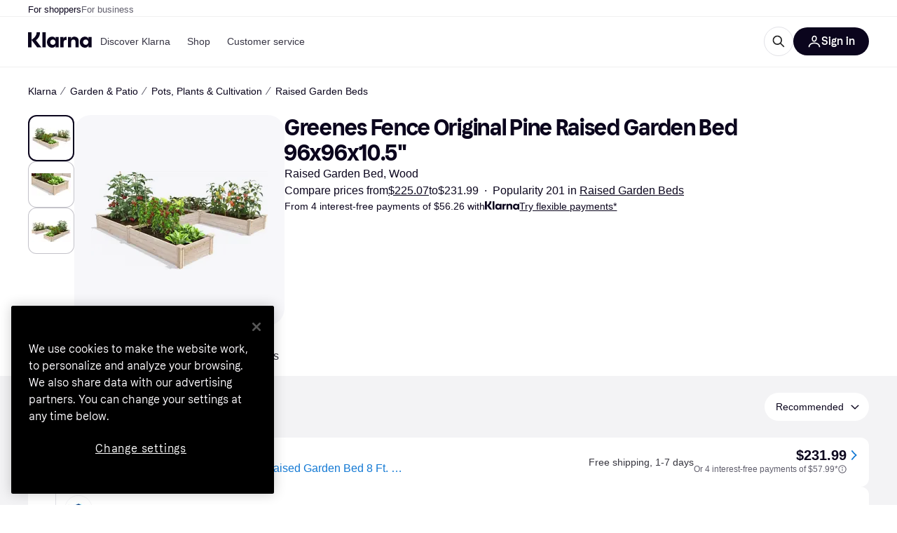

--- FILE ---
content_type: application/javascript
request_url: https://owp.klarna.com/static/86368-0409c30b.js
body_size: 12129
content:
"use strict";(self.__LOADABLE_LOADED_CHUNKS__=self.__LOADABLE_LOADED_CHUNKS__||[]).push([["86368"],{92342(e,r,t){t.d(r,{A:()=>a});var n=t(74848),l=t(38488),i=t(31533);let o=({style:e})=>{let{isMobile:r}=(0,l.UgS)();return(0,n.jsxs)("svg",{fill:"none",height:r?"20":"24",role:"img",style:e,viewBox:"0 0 1448 609",xmlns:"http://www.w3.org/2000/svg",children:[(0,n.jsx)("title",{children:"Klarna"}),(0,n.jsx)("path",{d:"M0 304.493C0 180.585 0 118.631 30.3995 74.5079C42.2947 57.2427 57.2427 42.2947 74.5079 30.3995C118.631 0 180.585 0 304.493 0H1142.75C1266.65 0 1328.61 0 1372.73 30.3995C1390 42.2947 1404.95 57.2427 1416.84 74.5079C1447.24 118.631 1447.24 180.585 1447.24 304.493C1447.24 428.402 1447.24 490.356 1416.84 534.479C1404.95 551.744 1390 566.692 1372.73 578.587C1328.61 608.987 1266.65 608.987 1142.75 608.987H304.494C180.585 608.987 118.631 608.987 74.5079 578.587C57.2427 566.692 42.2947 551.744 30.3995 534.479C0 490.356 0 428.402 0 304.493Z",fill:"#FFA8CD"}),(0,n.jsx)("path",{d:"M1166.17 389.005C1140.92 389.005 1121.24 368.125 1121.24 342.771C1121.24 317.416 1140.92 296.536 1166.17 296.536C1191.42 296.536 1211.1 317.416 1211.1 342.771C1211.1 368.125 1191.42 389.005 1166.17 389.005ZM1153.54 437.85C1175.08 437.85 1202.56 429.647 1217.79 397.581L1219.27 398.327C1212.59 415.851 1212.59 426.292 1212.59 428.902V433.003H1266.8V252.538H1212.59V256.64C1212.59 259.25 1212.59 269.69 1219.27 287.214L1217.79 287.96C1202.56 255.894 1175.08 247.691 1153.54 247.691C1101.93 247.691 1065.54 288.706 1065.54 342.771C1065.54 396.835 1101.93 437.85 1153.54 437.85ZM971.216 247.691C946.707 247.691 927.397 256.267 911.801 287.96L910.316 287.214C917 269.69 917 259.25 917 256.64V252.538H862.784V433.003H918.485V337.923C918.485 312.942 932.968 297.281 956.362 297.281C979.757 297.281 991.268 310.704 991.268 337.55V433.003H1046.97V318.162C1046.97 277.147 1015.03 247.691 971.216 247.691ZM782.203 287.96L780.717 287.214C787.401 269.69 787.401 259.25 787.401 256.64V252.538H733.186V433.003H788.887L789.258 346.126C789.258 320.772 802.626 305.484 824.536 305.484C830.477 305.484 835.305 306.23 840.875 307.722V252.538C816.366 247.318 794.457 256.64 782.203 287.96ZM605.073 389.005C579.821 389.005 560.14 368.125 560.14 342.771C560.14 317.416 579.821 296.536 605.073 296.536C630.324 296.536 650.005 317.416 650.005 342.771C650.005 368.125 630.324 389.005 605.073 389.005ZM592.447 437.85C613.985 437.85 641.464 429.647 656.689 397.581L658.174 398.327C651.49 415.851 651.49 426.292 651.49 428.902V433.003H705.706V252.538H651.49V256.64C651.49 259.25 651.49 269.69 658.174 287.214L656.689 287.96C641.464 255.894 613.985 247.691 592.447 247.691C540.83 247.691 504.439 288.706 504.439 342.771C504.439 396.835 540.83 437.85 592.447 437.85ZM426.828 433.003H482.53V172H426.828V433.003ZM385.981 172H329.165C329.165 218.608 300.572 260.368 257.125 290.197L240.043 302.129V172H181V433.003H240.043V303.62L337.706 433.003H409.747L315.797 309.213C358.501 278.266 386.352 230.166 385.981 172Z",fill:"#0B051D"})]})},a=()=>{let e=(0,i.WD)(),{isMobile:r,isTablet:t}=(0,l.UgS)(),a=r?"xs":t?"s":"m";return(0,n.jsxs)(l.EYj,{size:a,weight:"bold",children:[e("PR.Global.KlarnaPaymentMessage.TRY_FLEXIBLE_PAYMENTS_WITH"),(0,n.jsx)(l.azJ,{as:"span",paddingX:"s",children:(0,n.jsx)(o,{style:{verticalAlign:"bottom"}})}),(0,n.jsx)(l.EYj,{inline:!0,weight:"normal",children:(0,n.jsx)(l.N_E,{decoration:"underline",rel:"noreferrer",size:a,target:"_blank",to:e("PR.Global.KlarnaPaymentMessage.INFO_LINK",void 0,!0),children:e("PR.Global.KlarnaPaymentMessage.INFO_LINK_TEXT")})})]})}},64271(e,r,t){t.d(r,{A:()=>s}),t(62953);var n=t(74848),l=t(38488),i=t(6746),o=t(96540),a=t(31533);let s=({cheapestInstallment:e,origin:r})=>{let t=(0,a.WD)(),s=(0,l.Rtm)(),{isMobile:c}=(0,l.UgS)(),[d,u]=(0,o.useState)(!1),f=(0,o.useCallback)(e=>{e.preventDefault(),u(!0)},[]),p=(0,o.useCallback)(()=>{u(!1)},[]);return e&&(null==e?void 0:e.modalUrl)?(0,n.jsxs)(n.Fragment,{children:[(0,n.jsxs)(l.BJc,{alignY:"baseline",direction:c||"productSheet"===r?"vertical":"horizontal",gap:c?"xs":"s",marginBottom:c?"sm":"none",wrap:!1,children:[(0,n.jsxs)(l.BJc,{alignY:"baseline",direction:"horizontal",gap:"xs",wrap:!1,children:[(0,n.jsx)(l.EYj,{inline:!0,size:c?"xs":"s",children:(0,n.jsx)(a.Ay,{placeholders:{price:s(e)},children:"PR.Global.KlarnaPaymentMessage.FROM_X_WITH"})}),(0,n.jsx)(l.DMy,{color:"textPrimary",height:c?10:12})]}),(0,n.jsx)(l.N_E,{decoration:"underline",rel:"noreferrer",size:c?"xs":"s",to:null==e?void 0:e.modalUrl,onClick:f,children:`${t("PR.Global.KlarnaPaymentMessage.LINK_TO_OSM_MODAL_TEXT")}*`})]}),(0,n.jsx)(i.A,{open:d,url:null==e?void 0:e.modalUrl,onClose:p})]}):null}},69734(e,r,t){t.d(r,{RU:()=>a,_O:()=>l,jZ:()=>o}),t(18111),t(13579);var n=t(74848);let l="fs-mask",i=["340","1180","742"],o=(e,r="text")=>{if(e&&e&&i.some(r=>e===r||e===`cl${r}`)){if("image"===r)return"fs-exclude";if("text"===r)return l}},a=({category:e,contentType:r="text",children:t})=>{let l=o(e,r);return l?(0,n.jsx)("div",{className:l,children:t}):(0,n.jsx)(n.Fragment,{children:t})}},79496(e,r,t){t.d(r,{A:()=>c});var n=t(74848),l=t(92439),i=t(38488),o=t(86424),a=t(31533);let s=()=>{let e=(0,a.WD)()("PR.CategoryListPage.SEARCH_INFO_BOX_CONTENT");return(0,n.jsx)(l.default,{className:"bqlxDg5QA2",source:e})},c=e=>{var r,t,{iconSize:l="s",sx:c}=e,d=function(e,r){if(null==e)return{};var t,n,l=function(e,r){if(null==e)return{};var t,n,l={},i=Object.keys(e);for(n=0;n<i.length;n++)t=i[n],r.indexOf(t)>=0||(l[t]=e[t]);return l}(e,r);if(Object.getOwnPropertySymbols){var i=Object.getOwnPropertySymbols(e);for(n=0;n<i.length;n++)t=i[n],!(r.indexOf(t)>=0)&&Object.prototype.propertyIsEnumerable.call(e,t)&&(l[t]=e[t])}return l}(e,["iconSize","sx"]);let u=(0,a.WD)();return(0,o.jj)("show_search_legal_info")?(0,n.jsx)(i.azJ,(r=function(e){for(var r=1;r<arguments.length;r++){var t=null!=arguments[r]?arguments[r]:{},n=Object.keys(t);"function"==typeof Object.getOwnPropertySymbols&&(n=n.concat(Object.getOwnPropertySymbols(t).filter(function(e){return Object.getOwnPropertyDescriptor(t,e).enumerable}))),n.forEach(function(r){var n;n=t[r],r in e?Object.defineProperty(e,r,{value:n,enumerable:!0,configurable:!0,writable:!0}):e[r]=n})}return e}({inline:!0,as:"span"},d),t=t={children:(0,n.jsxs)(i.mh,{children:[(0,n.jsx)(i.jiu,{children:(0,n.jsx)(i.K0,{inline:!0,transparent:!0,"aria-label":u("PR.CategoryListPage.SEARCH_INFO_BOX_LABEL"),color:"text-primary",height:22,icon:i.mo0,padding:"none",size:l,sx:[{marginLeft:1,verticalAlign:"-6px"},c],width:22})}),(0,n.jsx)(i.L67,{text:(0,n.jsx)(s,{})})]})},Object.getOwnPropertyDescriptors?Object.defineProperties(r,Object.getOwnPropertyDescriptors(t)):(function(e,r){var t=Object.keys(e);if(Object.getOwnPropertySymbols){var n=Object.getOwnPropertySymbols(e);t.push.apply(t,n)}return t})(Object(t)).forEach(function(e){Object.defineProperty(r,e,Object.getOwnPropertyDescriptor(t,e))}),r)):null}},85611(e,r,t){t.d(r,{A:()=>n});let n=(0,t(99930).Rq)({resolved:{},chunkName:()=>"Lightbox",isReady(e){let r=this.resolve(e);return!0===this.resolved[r]&&!!t.m[r]},importAsync:()=>Promise.all([t.e("66044"),t.e("15225")]).then(t.bind(t,93687)),requireAsync(e){let r=this.resolve(e);return this.resolved[r]=!1,this.importAsync(e).then(e=>(this.resolved[r]=!0,e))},requireSync(e){return t(this.resolve(e))},resolve:()=>93687})},6746(e,r,t){t.d(r,{A:()=>a});var n=t(74848),l=t(38488),i=t(96540),o=t(31533);let a=({open:e,onClose:r,url:t})=>{let a=(0,o.WD)();(0,l.yJA)(e);let s=(0,i.useCallback)(e=>{e.stopPropagation(),r()},[r]);if((0,i.useEffect)(()=>{let t=e=>{"Escape"===e.key&&r()};return e?document.addEventListener("keydown",t):document.removeEventListener("keydown",t),()=>{document.removeEventListener("keydown",t)}},[r,e]),e)return(0,n.jsx)(l.ZLI,{children:(0,n.jsx)(l.azJ,{"aria-modal":"true",className:"XS3Id_zpo4",role:"dialog",onClick:s,children:(0,n.jsxs)(l.azJ,{className:"me4kVrKBJc",children:[(0,n.jsx)(l.K0,{"aria-label":a("PR.Global.Close"),className:"wL9jkTX9v4",height:"32px",icon:l.w0d,width:"32px",onClick:s}),(0,n.jsx)("iframe",{className:"ClI0btMkew",src:t,title:"Installment Details"})]})})})}},28630(e,r,t){t.d(r,{n:()=>l,y:()=>i});var n=t(94708);let l=()=>{let e=n.Ay.get(n.PA);if(e&&Array.isArray(e.attributes))return e;n.Ay.remove(n.PA)},i=e=>{n.Ay.set(n.PA,e)}},9921(e,r,t){t.d(r,{Dv:()=>l,Tg:()=>i}),t(27495),t(25440),t(18111),t(22489),t(20116),t(62953);var n=t(28630);let l=e=>e.replace("af_",""),i=(e,r,t,i)=>{let o=(0,n.n)(),a=(null==o?void 0:o.attributes)||[],s=l(e),c=null==a?void 0:a.filter(r=>r.attributeId!==l(e)||r.categoryId!==i);t&&void 0!==r&&(c=[...null!=c?c:[],{attributeId:s,optionIds:[null!=r?r:""],categoryId:i}]),(0,n.y)({attributes:null!=c?c:[]})}},715(e,r,t){t.d(r,{A:()=>s,e:()=>a});var n=t(74848),l=t(38488),i=t(86539),o=t(31533);let a=({offer:e,merchant:r})=>{var t;let a=(0,o.WD)();return(0,n.jsx)(i.Z,{merchant:r,offer:e,offerAggregatedPosition:void 0,offerType:"shopByBrand",style:{width:"100%"},children:(0,n.jsxs)(l.$nd,{alignX:"space-between",as:"div",height:40,hoverBackgroundColor:"none",kind:"ghost",padding:"none",width:"100%",children:[(0,n.jsxs)(l.BJc,{alignY:"center",direction:"horizontal",gap:"s",children:[(0,n.jsx)(l.FuX,{height:24,imageSrc:null==(t=r.logo)?void 0:t.url,kind:"round",name:r.name,width:24}),(0,n.jsxs)(l.BJc,{alignX:"left",alignY:"center",direction:"horizontal",gap:"none",children:[(0,n.jsx)(l.EYj,{tight:!0,size:"s",weight:"normal",children:a("PR.ProductPage.ShopByBrand.SHOP_AT")}),(0,n.jsx)(l.EYj,{color:"text-primary",size:"s",children:r.name})]})]}),(0,n.jsx)(l.vKP,{size:"m"})]})})},s=({offer:e,merchant:r})=>{var t;let a=(0,o.WD)();return(0,n.jsx)(l.azJ,{direction:"horizontal",children:(0,n.jsx)(i.Z,{merchant:r,offer:e,offerAggregatedPosition:void 0,offerType:"shopByBrand",children:(0,n.jsxs)(l.$nd,{as:"div",backgroundColor:"background-primary",borderColor:"border40",borderRadius:"full",height:48,hoverBackgroundColor:"none",hoverBorderColor:"border100",kind:"secondary",paddingLeft:"xs",paddingRight:12,paddingY:"xs",children:[(0,n.jsx)(l.FuX,{height:40,imageSrc:null==(t=r.logo)?void 0:t.url,kind:"round",name:r.name,width:40}),(0,n.jsxs)(l.BJc,{alignX:"left",direction:"vertical",gap:6,paddingX:12,children:[(0,n.jsx)(l.EYj,{tight:!0,size:"s",sx:{paddingTop:"1px"},weight:"normal",children:a("PR.ProductPage.ShopByBrand.SHOP_AT")}),(0,n.jsx)(l.EYj,{tight:!0,color:"text-primary",size:"m",children:r.name})]}),(0,n.jsx)(l.vKP,{size:"m"})]})})})}},87892(e,r,t){t.d(r,{A:()=>n}),t(18111),t(20116);let n=e=>{let r=null==e?void 0:e.staticOffers.find(e=>e.labels.propertyLabels.find(e=>"BRAND_OFFER"===e)),t=r&&(null==e?void 0:e.merchants[r.merchantId]);return{brandOffer:r,brandOfferMerchant:t}}},55700(e,r,t){t.d(r,{HA:()=>d,QH:()=>c,Vh:()=>s});var n=t(74353),l=t.n(n),i=t(86424),o=t(24287),a=t(55265);let s=["IN_STOCK"],c=e=>{let r=(0,i.c5)("pl").show_xmas_delivery,t=s.includes(e.stockStatus);return r&&t},d=(e,r)=>{let t,n;if(!e)return!1;let s=(0,a.Md)((0,o.gI)()),c=l()().tz(s),d=l()(e).tz(s);if(!r)return c.isBefore(d)||c.isSame(d);let u=(t=(0,i.c5)("pl").xmas_delivery_date,n=l()().tz(s).year(),l().tz(`${n}-${t}`,s)).subtract(r.maxDays,"day").endOf("day"),f=d.isBefore(u)?d:u;return c.isBefore(f)||c.isSame(f)}},44985(e,r,t){t.d(r,{i:()=>i,k:()=>a}),t(18111),t(22489);var n=t(86424),l=t(55700);let i=(e,r)=>(0,n.c5)("pl").show_xmas_delivery&&r.offerFilters.showOnlyDeliveryBeforeChristmas?e.filter(e=>o(e)):e,o=e=>{if("offer-group"!==e.type)return!1;let{displayOffer:r,merchant:t}=e.offerGroup;return!!(0,l.QH)(r)&&(0,l.HA)(t.lastOrderBeforeHolidayDelivery,r.deliveryTime)};t(62953);let a=(e,r)=>{let t=(0,n.c5)("pl");if(!t.show_recycling_message)return e;let l=t.recycle_identifiers;return l.includes(r.categoryId)||r.subcategoryId&&l.includes(r.subcategoryId)?[{type:"recycle-message"},...e]:e}},86539(e,r,t){t.d(r,{Z:()=>u}),t(18111),t(20116);var n=t(74848),l=t(77098),i=t(18238),o=t(38488),a=t(98865),s=t(96540),c=t(31533),d=t(56080);let u=e=>{var r,t,u,{merchant:f,offer:p,offerAggregatedPosition:h,offerType:g="offer",onClickOut:O,children:y}=e,v=function(e,r){if(null==e)return{};var t,n,l=function(e,r){if(null==e)return{};var t,n,l={},i=Object.keys(e);for(n=0;n<i.length;n++)t=i[n],r.indexOf(t)>=0||(l[t]=e[t]);return l}(e,r);if(Object.getOwnPropertySymbols){var i=Object.getOwnPropertySymbols(e);for(n=0;n<i.length;n++)t=i[n],!(r.indexOf(t)>=0)&&Object.prototype.propertyIsEnumerable.call(e,t)&&(l[t]=e[t])}return l}(e,["merchant","offer","offerAggregatedPosition","offerType","onClickOut","children"]);let{productId:b,productClassification:m}=(0,i.G)(),j={id:f.id,name:f.name,verified:f.labels.includes("VERIFIED")},P=((e,r)=>{let{filters:t}=(0,a.O)(),n=t.priceWithShipping,{shouldShowCampaignPriceInfo:l,campaignPrice:i}=(0,d.D)(e.campaignPrice,e.shippingCost),u=(0,o.Ymp)(),f=(0,c.WD)();return(0,s.useMemo)(()=>{let t=e.price,a=t.currency,s=parseFloat(t.amount);n&&(s=e.shippingCost?parseFloat(e.price.amount)+parseFloat(e.shippingCost.amount):s);let c=(0,o.$gu)({price:s,currency:a,locale:u});return l&&s&&i?f("PR.A11Y.ProductDetailsPage.Offers.OFFER_LINK_WITH_CAMPAIGN_PRICE",{price:(0,o.$gu)({price:"number"==typeof i?i:parseFloat(i),currency:a,locale:u}),originalPrice:c,merchantName:r.name}):f("PR.A11Y.ProductDetailsPage.Offers.OFFER_LINK_WITH_PRICE",{price:c,merchantName:r.name})},[i,n,u,l,f,e.price,e.shippingCost,r.name])})(p,f);return(0,n.jsx)(l.A,(r=function(e){for(var r=1;r<arguments.length;r++){var t=null!=arguments[r]?arguments[r]:{},n=Object.keys(t);"function"==typeof Object.getOwnPropertySymbols&&(n=n.concat(Object.getOwnPropertySymbols(t).filter(function(e){return Object.getOwnPropertyDescriptor(t,e).enumerable}))),n.forEach(function(r){var n;n=t[r],r in e?Object.defineProperty(e,r,{value:n,enumerable:!0,configurable:!0,writable:!0}):e[r]=n})}return e}({"aria-label":P,callback:O,clickoutIndex:h?h-1:void 0,forceReferrer:"REFERRER"===f.urlHandling,isInternational:!!f.internationalCountryCode,merchant:j,offerItemCondition:null==(u=p.labels.attributeLabels.find(e=>"itemCondition"===e.name))?void 0:u.value,productClassification:m,productId:b,productPrice:p.price.amount,url:p.url},"Sponsored"===g?{clickArea:"sponsored",clickoutType:g}:"shopByBrand"===g?{clickArea:"shop-by-brand",clickoutType:"ShopByBrand"}:{},v),t=t={children:y},Object.getOwnPropertyDescriptors?Object.defineProperties(r,Object.getOwnPropertyDescriptors(t)):(function(e,r){var t=Object.keys(e);if(Object.getOwnPropertySymbols){var n=Object.getOwnPropertySymbols(e);t.push.apply(t,n)}return t})(Object(t)).forEach(function(e){Object.defineProperty(r,e,Object.getOwnPropertyDescriptor(t,e))}),r))}},84405(e,r,t){t.d(r,{oG:()=>v,OC:()=>D,O4:()=>m,lM:()=>A,WD:()=>P,OB:()=>i,l_:()=>c,hT:()=>h,FW:()=>p,VE:()=>g,jK:()=>_,Cj:()=>R,bv:()=>L,Gy:()=>x,vs:()=>C}),t(18111),t(18237),t(62953),t(22489),t(7588),t(44114);let n=e=>{let r,t=[];return e.forEach(e=>{if("offer-group"===e.type){if((null==r?void 0:r.offerGroup.merchant.id)===e.offerGroup.merchant.id&&r.offerGroup.availability===e.offerGroup.availability)return void r.offerGroup.offers.push(...e.offerGroup.offers);r=e}t.push(e)}),t};var l=t(42165);let i=(e,r)=>{if(r.offerFilters.showUnavailableMerchants||(0,l.r)(r.offerFilters.merchants))return e;let t=e.reduce((e,r,t)=>"offer-group"===r.type&&"AVAILABLE"!==r.offerGroup.availability?[...e,t]:e,[]);if(!t.length)return e;let i=t[0],o=e.filter((e,r)=>"offer-group"!==e.type||0===r&&0===i||"AVAILABLE"===e.offerGroup.availability),a=0===i?t.length>1?o.length:void 0:o.length;return a&&a>0&&(o.splice(a,0,{type:"collapsed-unavailable-offer-groups",count:0===i?t.length-1:t.length}),o=n(o)),o};var o=t(86424);function a(e){for(var r=1;r<arguments.length;r++){var t=null!=arguments[r]?arguments[r]:{},n=Object.keys(t);"function"==typeof Object.getOwnPropertySymbols&&(n=n.concat(Object.getOwnPropertySymbols(t).filter(function(e){return Object.getOwnPropertyDescriptor(t,e).enumerable}))),n.forEach(function(r){var n;n=t[r],r in e?Object.defineProperty(e,r,{value:n,enumerable:!0,configurable:!0,writable:!0}):e[r]=n})}return e}function s(e,r){return r=null!=r?r:{},Object.getOwnPropertyDescriptors?Object.defineProperties(e,Object.getOwnPropertyDescriptors(r)):(function(e,r){var t=Object.keys(e);if(Object.getOwnPropertySymbols){var n=Object.getOwnPropertySymbols(e);t.push.apply(t,n)}return t})(Object(r)).forEach(function(t){Object.defineProperty(e,t,Object.getOwnPropertyDescriptor(r,t))}),e}let c=e=>{var r;let t=(0,o.c5)("pl").fillup_minimum_available_offers,n=e.filter(f).length;if(n>=t)return e;let l=function(e,r){let t=e.filter(u),n=[];for(let e of d){let l=t.filter(e);if(n.push(...l),n.length>=r)break}return n.slice(0,r)}(e,t-n);return r=e,l.forEach(e=>{r.splice(r.indexOf(e),1,s(a({},e),{offerGroup:s(a({},e.offerGroup),{availability:"AVAILABLE",displayOffer:s(a({},e.offerGroup.displayOffer),{availability:"AVAILABLE"})})}))}),r},d=[function(e){return"UNAVAILABLE"===e.offerGroup.availability&&"OUT_OF_STOCK"!==e.offerGroup.displayOffer.stockStatus},function(e){return"UNAVAILABLE_UNMET_REQUIREMENTS"===e.offerGroup.availability&&"OUT_OF_STOCK"!==e.offerGroup.displayOffer.stockStatus},function(e){return"UNAVAILABLE_UNMET_REQUIREMENTS"===e.offerGroup.availability&&"OUT_OF_STOCK"===e.offerGroup.displayOffer.stockStatus},function(e){return"UNAVAILABLE"===e.offerGroup.availability&&"OUT_OF_STOCK"===e.offerGroup.displayOffer.stockStatus}];function u(e){return"offer-group"===e.type&&!e.offerGroup.merchant.labels.includes("NO_FILLUP")&&"UNAVAILABLE_ON_REQUEST"!==e.offerGroup.availability&&!e.offerGroup.merchant.internationalCountryCode}function f(e){return"offer-group"===e.type&&"AVAILABLE"===e.offerGroup.availability}let p=(e,r)=>{var t;return(null==(t=r.offerFilters.origin)?void 0:t.includes("ALL"))?e:n(e.filter(e=>"offer-group"!==e.type||!r.merchants[e.offerGroup.displayOffer.merchantId].internationalCountryCode))},h=(e,r)=>r.offerFilters.showUnavailableMerchants?e:n(e.filter(e=>"offer-group"!==e.type||"AVAILABLE"===e.offerGroup.availability));t(20116);let g=(e,r)=>{var t;return(null==(t=r.offerFilters.itemCondition)?void 0:t.includes("ALL"))?e:e.filter(e=>!O(e))},O=e=>{if("offer-group"!==e.type)return!1;let r=e.offerGroup.displayOffer.labels.attributeLabels.find(e=>"itemCondition"===e.name);return r&&["USED","REFURBISHED"].includes(r.value)};var y=t(95448);let v=(e,r)=>{var t;if(!(0,o.c5)("ads_settings").use_ads||r.device.isApp)return e;let n=(0,y.Gb)(e),l=null!=(t=r.adsPositionOffset)?t:0;return e.reduce((e,t)=>{var i,o,a,s;return"offer-group"===t.type&&(i=t.position,o=r.device.isMobile,a=r.device.isTablet,i===(s=n)?o||a?s<4:s<8||b(i):o||a?4===i||11===i:b(i))?[...e,t,{type:"ad",aggregatedPosition:l+=1}]:[...e,t]},[])};function b(e){return 0!==e&&e%4==0}t(13579);let m=(e,r)=>{let t=(0,y.Gb)(e),n=e.some(e=>"promoted-installment-offer"===e.type);return t>0||r.filterCountAll>0&&(1!==r.filterCountAll||"ALL"!==r.offerFilters.origin)||n?e:[...e,{type:"empty-offer-result"}]};var j=t(58396);let P=(e,r)=>{let t=1;return e.forEach(e=>{if("offer-group"===e.type){var n;e.position=t,e.aggregatedPosition=(null!=(n=r.offerGroupPositionOffset)?n:0)+t,t++}}),e},A=(e,r)=>{var t,n;if(!r.excludedOffers.length||0===r.filterCountAll)return e;let l=(0,y.Iq)(e),i=(0,y.Gb)(e),o=(0,j._)([R,g,h,p,P,v,D],(t=function(e){for(var r=1;r<arguments.length;r++){var t=null!=arguments[r]?arguments[r]:{},n=Object.keys(t);"function"==typeof Object.getOwnPropertySymbols&&(n=n.concat(Object.getOwnPropertySymbols(t).filter(function(e){return Object.getOwnPropertyDescriptor(t,e).enumerable}))),n.forEach(function(r){var n;n=t[r],r in e?Object.defineProperty(e,r,{value:n,enumerable:!0,configurable:!0,writable:!0}):e[r]=n})}return e}({},r),n=n={offers:r.excludedOffers,excludedOffers:[],adsPositionOffset:l,offerGroupPositionOffset:i,isExcludedOfferList:!0},Object.getOwnPropertyDescriptors?Object.defineProperties(t,Object.getOwnPropertyDescriptors(n)):(function(e,r){var t=Object.keys(e);if(Object.getOwnPropertySymbols){var n=Object.getOwnPropertySymbols(e);t.push.apply(t,n)}return t})(Object(n)).forEach(function(e){Object.defineProperty(t,e,Object.getOwnPropertyDescriptor(n,e))}),t));return 0===o.length?e:[...e,{type:"excluded-offers",blocks:o}]};var E=t(32905);let x=e=>{let r=(0,o.c5)("klarna_installments"),t=(null==r?void 0:r.installment_disclaimer_position)==="CLOSE_TO_DISPLAY",n=null==r?void 0:r.enable_klarna_installments;if(!t)return e;let l=e.some(e=>"promoted-installment-offer"===e.type);if(!(n||l))return e;let i=(0,E.a)(n,l);if(!i)return e;let a=e.filter(e=>"offer-group"===e.type||"sponsored-offer"===e.type||"promoted-installment-offer"===e.type).length;if(0===a)return e;let s=Math.min(3,a),c=!1,d=0;return e.reduce((e,r)=>(e.push(r),("offer-group"===r.type||"sponsored-offer"===r.type||"promoted-installment-offer"===r.type)&&(++d!==s||c||(e.push({type:"installment-disclaimer",translationKey:i}),c=!0)),e),[])},C=(e,r)=>{if(!(0,o.jj)("apple_storefront_enabled")||r.offerFilters.showOnlyDeliveryBeforeChristmas)return e;let t=r.staticOffers.find(e=>e.labels.propertyLabels.includes("PROMOTED_INSTALLMENT")),{itemCondition:n}=r.offerFilters,i="ALL"===n||(0,l.r)(r.offerFilters.merchants);return!t||i?e:[{type:"promoted-installment-offer",offer:t,merchant:r.merchants[null==t?void 0:t.merchantId],offerGroup:{key:`${t.merchantId}-${t.id}`,merchant:r.merchants[t.merchantId],availability:t.availability,displayOffer:t,offers:[t]}},...e]},_=(e,r)=>{if(e.some(e=>"promoted-installment-offer"===e.type))return e;let t=r.staticOffers.find(e=>e.labels.propertyLabels.includes("SPONSORED")),n=(0,y.Gb)(e),{attributes:l,merchantLabels:i}=r.offerFilters,o=i&&i.length>0||l&&(null==l?void 0:l.length)>0;return!t||n<2||o?e:[{type:"sponsored-offer",offer:t,merchant:r.merchants[null==t?void 0:t.merchantId]},...e]};var S=t(14875),I=t(74822);let L=(e,r)=>{let{offerFilters:t,edgeFilters:n}=r,i="ALL"===t.itemCondition,o=(0,l.r)(t.merchants),{lowestPrice:a}=(0,S.G)(n||[]),s=(e=>{if(e)return e.nationalOffer.minPrice||e.internationalOffer.minPrice||e.minPriceInStock})(r.offersSummary),c=(0,I.A)(n,"af_ITEM_CONDITION",["USED","REFURBISHED"])||!1,d=!!a&&!!(null==s?void 0:s.amount)&&a<Number(s.amount);return!c||i||!d||t.showOnlyDeliveryBeforeChristmas||o?e:[{type:"used-products"},...e]};t(61701);let R=(e,r)=>((e,r)=>{if(!e)return[];let t=[];for(let n of e){let e=`${n.merchantId}-${"AVAILABLE"===n.availability?"AVAILABLE":"UNAVAILABLE"}`,l=t.findIndex(r=>r.key===e);if(l>-1)t[l].offers.push(n);else{let l={key:e,merchant:r[n.merchantId],displayOffer:n,availability:n.availability,offers:[n]};t.push(l)}}for(let e=0;e<t.length;e++){let r=t[e];if("AVAILABLE"!==r.availability){var n;let l=function(e,r){return e.find(e=>{var t;return(null==(t=e.merchant)?void 0:t.id)===r&&"AVAILABLE"===e.availability})}(t,null==(n=r.merchant)?void 0:n.id);l&&(l.offers.push(...r.offers),r.offers=[r.displayOffer],0!==e&&(t.splice(e,1),e--))}}return t})(r.offers,r.merchants).map((e,t)=>{var n;return{type:"offer-group",position:t+1,aggregatedPosition:(null!=(n=r.offerGroupPositionOffset)?n:0)+t+1,offerGroup:e}}),D=(e,r)=>{var t,n;let{offerFilters:l}=r;if(!r.isExcludedOfferList&&(null==(t=l.page)?void 0:t.offerList)||r.isExcludedOfferList&&(null==(n=l.page)?void 0:n.excludedOfferList))return e;let i=(0,y.Gb)(e);if(i<=12)return e;let o=(0,y.x_)(e,12);return -1===o?e:[...e.slice(0,o),{type:"paging-limit",count:i}]}},95448(e,r,t){t.d(r,{Gb:()=>l,Iq:()=>i,x_:()=>n}),t(18111),t(22489);let n=(e,r)=>e.findIndex(e=>"offer-group"===e.type&&e.position===r),l=e=>e.filter(e=>"offer-group"===e.type).length,i=e=>e.filter(e=>"ad"===e.type).length},58396(e,r,t){t.d(r,{_:()=>n}),t(18111),t(18237);let n=(e,r)=>e.reduce((e,t)=>t(e,r),[])},59082(e,r,t){t.d(r,{A:()=>s}),t(26910),t(18111),t(61701);var n=t(74848),l=t(38488),i=t(98865),o=t(24287),a=t(31533);let s=({onChange:e})=>{let r=(0,a.WD)(),t=(0,o.rH)()?["RECOMMENDED","PRICE"]:"pricerunner-uk"===(0,o.V2)()?["DELIVERY","PRICE","RECOMMENDED"]:["DELIVERY","PRICE","RECOMMENDED_MARKET_ADJUSTED"],{optimisticFilters:s,setFilters:c}=(0,i.O)();return(0,n.jsx)(l.z6M,{inline:!1,value:s.sort,onChange:r=>{c({sort:(null==r?void 0:r.target).value||void 0}),null==e||e()},children:(0,n.jsx)(l.BJc,{gap:"s",children:t.map(e=>(0,n.jsx)(l.sxL,{label:r(`PR.ProductPage.FilterModal.Sorting.${e}`),size:"m",value:e},e))})})}},40397(e,r,t){t.d(r,{I:()=>u});var n=t(74848),l=t(38488),i=t(98865),o=t(14875),a=t(50443),s=t(74822),c=t(31533),d=t(251);let u=()=>{let{data:e}=(0,a.v)(),{optimisticFilters:r,setFilters:t}=(0,i.O)(),{lowestPrice:u}=(0,o.G)((null==e?void 0:e.filters)||[]),f=(0,n.jsx)(c.F4,{placeholders:{price:(0,n.jsx)(l.gmi,{color:"inherit",price:u||0,size:"inherit",sx:{marginLeft:"4px"},weight:"bold"},"price")},children:"PR.ProductPage.FilterActions.USED_PRODUCTS_FROM"});return(0,s.A)(null==e?void 0:e.filters,"af_ITEM_CONDITION",["USED","REFURBISHED"])?(0,n.jsx)(d.q,{active:"ALL"===r.itemCondition,onClick:()=>t({itemCondition:"ALL"!==r.itemCondition?"ALL":void 0}),children:f}):null}},96923(e,r,t){t.d(r,{M:()=>a});var n=t(74848),l=t(38488),i=t(42165),o=t(251);let a=()=>{var e;let{isActive:r,isDisabled:t,merchant:a,setMerchantsFilter:s}=(0,i.P)(),c=(0,l.QsY)({base:20,m:28});return a?(0,n.jsx)(o.q,{active:r,disabled:t,onClick:s,children:(0,n.jsxs)(l.BJc,{alignY:"center",direction:"horizontal",gap:"s",children:[(0,n.jsx)(l.FuX,{height:c,imageSrc:null==(e=a.logo)?void 0:e.url,kind:"round",name:a.name,sx:{marginLeft:-8},width:c}),(0,n.jsx)(l.EYj,{size:"s",weight:r?"bold":"normal",children:null==a?void 0:a.name})]})}):null}},60970(e,r,t){t.d(r,{p:()=>a});var n=t(74848),l=t(98865),i=t(31533),o=t(251);let a=()=>{let e=(0,i.WD)(),{optimisticFilters:r,setFilters:t}=(0,l.O)();return(0,n.jsx)(o.q,{active:r.priceWithShipping,onClick:()=>t({priceWithShipping:!r.priceWithShipping}),children:e("PR.ProductPage.FilterActions.INCLUDE_SHIPPING")})}},251(e,r,t){t.d(r,{q:()=>i});var n=t(74848),l=t(38488);let i=e=>{var r,t;let i=(0,l.QsY)({base:32,l:40});return(0,n.jsx)(l.ffE,(r=function(e){for(var r=1;r<arguments.length;r++){var t=null!=arguments[r]?arguments[r]:{},n=Object.keys(t);"function"==typeof Object.getOwnPropertySymbols&&(n=n.concat(Object.getOwnPropertySymbols(t).filter(function(e){return Object.getOwnPropertyDescriptor(t,e).enumerable}))),n.forEach(function(r){var n;n=t[r],r in e?Object.defineProperty(e,r,{value:n,enumerable:!0,configurable:!0,writable:!0}):e[r]=n})}return e}({borderColor:"transparent",borderRadius:"full",height:i,iconPosition:"left",size:"s"},e),t=t={children:e.children},Object.getOwnPropertyDescriptors?Object.defineProperties(r,Object.getOwnPropertyDescriptors(t)):(function(e,r){var t=Object.keys(e);if(Object.getOwnPropertySymbols){var n=Object.getOwnPropertySymbols(e);t.push.apply(t,n)}return t})(Object(t)).forEach(function(e){Object.defineProperty(r,e,Object.getOwnPropertyDescriptor(t,e))}),r))}},44861(e,r,t){t.d(r,{l:()=>D}),t(62953);var n=t(74848),l=t(38488),i=t(79496),o=t(86424),a=t(24287),s=t(31533),c=t(18238),d=t(98865),u=t(50443),f=t(74822),p=t(75543);let h=({checked:e,disabled:r,icon:t,setFilters:i,text:o})=>{let a=(0,l.DPo)();return(0,n.jsx)(l.Sc0,{checked:e,disabled:r,label:(0,n.jsxs)(l.azJ,{inline:!0,alignY:"center",as:"span",direction:"horizontal",wrap:!1,children:[(0,n.jsx)(l.EYj,{inline:!0,size:"m",textWrap:"no-wrap",children:o}),(0,n.jsx)(l.azJ,{inline:!0,alignX:"center",alignY:"center",as:"span",backgroundColor:"grayscale20",borderRadius:"full",height:28,sx:{marginLeft:a.space.s},width:28,children:t})]}),size:"m",onChange:i})},g=()=>{var e;let{optimisticFilters:r}=(0,d.O)(),{data:t}=(0,u.v)(),i=(0,s.WD)(),o=(0,p.E)(),{brandName:a}=(0,c.G)();if(!a)return null;let g=(0,f.F)(null==t?void 0:t.filters,"af_MERCHANT_LABEL","CERTIFIED");return(0,n.jsx)(h,{checked:null==(e=r.merchantLabels)?void 0:e.includes("CERTIFIED"),disabled:(null==g?void 0:g.state)==="NOT_AVAILABLE",icon:(0,n.jsx)(l._V3,{alt:i("PR.Certified.Reseller.LABEL"),height:28,src:"/images/site-gui/design/certified_gray.svg",width:28}),setFilters:()=>o("CERTIFIED"),text:i("PR.Certified.BRAND",{brand:null!=a?a:""})})},O=({disabled:e,checked:r,price:t,setFilters:i,text:o})=>(0,n.jsx)(l.Sc0,{checked:r,disabled:e,label:(0,n.jsxs)(l.azJ,{inline:!0,alignY:"bottom",children:[(0,n.jsx)(l.EYj,{inline:!0,size:"m",children:o}),t&&(0,n.jsx)(l.EYj,{inline:!0,color:"text-secondary",size:"xs",children:(0,n.jsx)(s.F4,{placeholders:{price:(0,n.jsx)(l.gmi,{price:t,size:"xs",weight:"normal"},"price")},children:"PR.ProductPage.FilterActions.PRICE_FROM"})})]}),size:"m",onChange:i}),y=()=>{var e,r,t;let l=(0,s.WD)(),{optimisticFilters:i,setFilters:o}=(0,d.O)(),{data:a}=(0,u.v)(),c=(0,f.F)(null==a?void 0:a.filters,"af_ORIGIN","INTERNATIONAL"),p=(0,f.F)(null==a?void 0:a.filters,"af_ORIGIN","NATIONAL"),h=(null!=(r=null==c?void 0:c.count)?r:0)>0,g=(null!=(t=null==p?void 0:p.count)?t:0)>0,y=!h||"ALL"===i.origin&&!g;return(0,n.jsx)(O,{checked:"ALL"===i.origin,disabled:y,price:null==c||null==(e=c.lowestPrice)?void 0:e.amount,setFilters:()=>o({origin:"ALL"!==i.origin?"ALL":void 0}),text:l("PR.ProductPage.FilterActions.INTERNATIONAL_OFFERS")})};var v=t(14875);let b=()=>{let{optimisticFilters:e,setFilters:r}=(0,d.O)(),{data:t}=(0,u.v)(),{lowestPrice:l}=(0,v.G)((null==t?void 0:t.filters)||[]),i=(0,s.WD)(),o=(0,f.A)(null==t?void 0:t.filters,"af_ITEM_CONDITION",["USED","REFURBISHED"]);return(0,n.jsx)(O,{checked:"ALL"===e.itemCondition,disabled:!o,price:l,setFilters:()=>r({itemCondition:"ALL"!==e.itemCondition?"ALL":void 0}),text:i("PR.ProductPage.FilterActions.USED_PRODUCTS")})};var m=t(42165);let j=()=>{var e,r;let{isActive:t,isDisabled:i,merchant:o,setMerchantsFilter:a}=(0,m.P)(),c=(0,s.WD)();return o?(0,n.jsx)(h,{checked:t,disabled:i,icon:(0,n.jsx)(l.FuX,{height:28,imageSrc:null==(e=o.logo)?void 0:e.url,kind:"round",name:o.name,width:28}),setFilters:a,text:c("PR.ProductPage.FilterActions.MERCHANT",{merchant:null!=(r=o.name)?r:""})}):null},P=()=>{let{optimisticFilters:e,setFilters:r}=(0,d.O)(),t=(0,s.WD)();return(0,n.jsx)(l.Sc0,{checked:e.priceWithShipping,label:t("PR.ProductPage.FilterActions.INCLUDE_SHIPPING"),size:"m",onChange:()=>r({priceWithShipping:!e.priceWithShipping})})},A=()=>{var e;let{optimisticFilters:r}=(0,d.O)(),{data:t}=(0,u.v)(),i=(0,s.WD)(),o=(0,p.E)(),a=(0,f.F)(null==t?void 0:t.filters,"af_MERCHANT_LABEL","SAFE_BUY");return(0,n.jsx)(h,{checked:null==(e=r.merchantLabels)?void 0:e.includes("SAFE_BUY"),disabled:(null==a?void 0:a.state)==="NOT_AVAILABLE",icon:(0,n.jsx)(l._V3,{alt:i("PR.BuyingProtection.LABEL"),height:28,src:"/images/site-gui/design/buying_protection_gray.svg",width:28}),setFilters:()=>o("SAFE_BUY"),text:i("PR.ProductPage.FilterActions.SAFE_BUY_MERCHANTS")})},E=()=>{let{optimisticFilters:e,setFilters:r}=(0,d.O)(),t=(0,s.WD)(),{data:i}=(0,u.v)(),o=(0,f.A)(null==i?void 0:i.filters,"af_STOCK_STATUS",["IN_STOCK"]);return(0,n.jsx)(l.Sc0,{checked:"IN_STOCK"===e.stock,disabled:!o,label:t("PR.ProductPage.FilterActions.ONLY_IN_STOCK"),size:"m",onChange:()=>r({stock:"IN_STOCK"!==e.stock?"IN_STOCK":void 0})})};t(18111),t(13579);let x=()=>{let{optimisticFilters:e,setFilters:r}=(0,d.O)(),{data:t}=(0,u.v)(),i=(0,s.WD)(),o=null==t?void 0:t.offers.some(e=>"AVAILABLE"!==e.availability);return(0,n.jsx)(l.Sc0,{checked:e.showUnavailableMerchants,disabled:!o,label:i("PR.ProductPage.FilterActions.UNVERIFIED_MERCHANTS"),size:"m",onChange:()=>r({showUnavailableMerchants:!e.showUnavailableMerchants})})};var C=t(22331);let _=()=>{let{optimisticFilters:e,setFilters:r}=(0,d.O)(),t=(0,s.WD)(),{data:i}=(0,u.v)(),o=(0,C.A)(null==i?void 0:i.merchants,null==i?void 0:i.offers);return(0,n.jsx)(l.Sc0,{checked:e.showOnlyDeliveryBeforeChristmas,disabled:!o,label:t("PR.ProductPage.FilterActions.XMAS_DELIVERY"),size:"m",onChange:()=>r({showOnlyDeliveryBeforeChristmas:!e.showOnlyDeliveryBeforeChristmas})})};var S=t(59082);let I=e=>{let r=(0,s.WD)(),t=(0,o.c5)("pl").show_xmas_delivery,c=(0,a.rH)();return(0,n.jsxs)(l.Xnq,{open:e.open,onClose:e.onClose,onSubmit:e.onClose,children:[(0,n.jsx)(l.Xnq.Header,{title:r("PR.ProductPage.FilterModal.HEADER")}),(0,n.jsx)(l.Xnq.Body,{children:(0,n.jsxs)(l.BJc,{rowGap:"l",children:[(0,n.jsxs)(l.BJc,{children:[(0,n.jsx)(l.EYj,{size:"m",weight:"bold",children:r("PR.ProductPage.FilterModal.HEADING_OFFER_SELECTION")}),(0,n.jsx)(E,{}),(0,n.jsx)(P,{}),(0,n.jsx)(b,{}),t&&(0,n.jsx)(_,{})]}),(0,n.jsxs)(l.BJc,{children:[(0,n.jsx)(l.EYj,{size:"m",weight:"bold",children:r("PR.ProductPage.FilterModal.HEADING_FILTER_SELECTION")}),(0,n.jsx)(x,{}),(0,n.jsx)(g,{}),!c&&(0,n.jsx)(A,{}),(0,n.jsx)(y,{}),(0,n.jsx)(j,{})]}),(0,n.jsxs)(l.BJc,{children:[(0,n.jsxs)(l.BJc,{alignY:"center",direction:"horizontal",display:"flex",gap:2,children:[(0,n.jsx)(l.EYj,{size:"m",weight:"bold",children:r("PR.ProductPage.FilterModal.HEADING_SORTING")}),(0,n.jsx)(i.A,{iconSize:"m"})]}),(0,n.jsx)(S.A,{})]})]})}),(0,n.jsx)(l.Xnq.ConfirmFooter,{removeCancel:!0,confirmText:r("PR.ProductPage.FilterModal.SHOW_RESULTS"),onConfirm:e.onClose})]})};var L=t(96540),R=t(251);let D=()=>{let{filterCountSheet:e}=(0,d.O)(),[r,t]=(0,L.useState)(!1),i=(0,s.WD)();return(0,n.jsxs)(n.Fragment,{children:[(0,n.jsx)(R.q,{active:e>0,"aria-label":i("PR.ProductPage.TOGGLE_FILTERS"),padding:"none",position:"relative",width:44,onClick:()=>{t(!0)},children:(0,n.jsxs)(n.Fragment,{children:[(0,n.jsx)(l.YGH,{size:"s"}),(0,n.jsx)(w,{count:e})]})}),(0,n.jsx)(I,{open:r,onClose:()=>t(!1)})]})},w=({count:e})=>{let r=(0,l.DPo)();return 0===e?null:(0,n.jsx)(l.azJ,{alignX:"center",alignY:"center",backgroundColor:"primary-action-base",borderRadius:"full",height:16,position:"absolute",sx:{color:r.color.textOnBackground,fontSize:10,top:-4,right:-4},width:16,children:e})}},73369(e,r,t){t.d(r,{C:()=>O}),t(62953),t(26910);var n=t(74848),l=t(17437),i=t(92439),o=t(38488),a=t(59082),s=t(98865),c=t(86424),d=t(96540),u=t(31533),f=t(251);let p=e=>e,h,g=()=>{let e=(0,u.WD)(),r=(0,o.DPo)();return(0,n.jsx)(i.default,{source:e("PR.ProductPage.RANK_INFO"),sx:(0,l.AH)(h||(h=p`
        p,
        a {
          font-size: ${0};
          color: ${0};
          margin-top: ${0}px;
        }
        a:hover,
        a:visited {
          color: ${0};
        }
      `),r.textSize.s,r.color.textSecondary,r.space.m,r.color.textSecondary)})},O=({alignRight:e=!0})=>{var r;let t,l=(0,u.WD)(),{optimisticFilters:i}=(0,s.O)(),[p,h]=(0,d.useState)(!1),O=(0,o.GuJ)(),y=(0,n.jsx)(f.q,{icon:(0,n.jsx)(o.D3D,{}),iconPosition:"right",onClick:()=>{h(!0)},children:(t=null!=(r=i.sort)?r:"PRICE",l(`PR.ProductPage.FilterModal.Sorting.${t}`))});return O.l?(0,n.jsx)(o.msM,{alignRight:e,open:p,sx:{borderRadius:12},toggleElement:y,onClose:()=>h(!1),children:(0,n.jsxs)(o.azJ,{padding:"m",children:[(0,n.jsx)(a.A,{onChange:()=>h(!1)}),(0,c.jj)("show_search_legal_info")&&(0,n.jsx)(g,{})]})}):(0,n.jsxs)(n.Fragment,{children:[y,(0,n.jsxs)(o.Xnq,{open:p,onClose:()=>h(!1),children:[(0,n.jsx)(o.Xnq.Header,{title:l("PR.ProductPage.FilterModal.HEADING_SORTING")}),(0,n.jsxs)(o.Xnq.Body,{children:[(0,n.jsx)(a.A,{onChange:()=>h(!1)}),(0,c.jj)("show_search_legal_info")&&(0,n.jsx)(g,{})]})]})]})}},5267(e,r,t){t.d(r,{K:()=>c});var n=t(74848),l=t(98865),i=t(50443),o=t(74822),a=t(31533),s=t(251);let c=()=>{let e=(0,a.WD)(),{optimisticFilters:r,setFilters:t}=(0,l.O)(),{data:c}=(0,i.v)();return(0,o.A)(null==c?void 0:c.filters,"af_STOCK_STATUS",["IN_STOCK"])?(0,n.jsx)(s.q,{active:"IN_STOCK"===r.stock,onClick:()=>t({stock:"IN_STOCK"!==r.stock?"IN_STOCK":void 0}),children:e("PR.ProductPage.FilterActions.ONLY_IN_STOCK")}):null}},696(e,r,t){t.d(r,{A:()=>c});var n=t(74848),l=t(98865),i=t(22331),o=t(50443),a=t(31533),s=t(251);let c=()=>{let{optimisticFilters:e,setFilters:r}=(0,l.O)(),t=(0,a.WD)(),{data:c}=(0,o.v)();return(0,i.A)(null==c?void 0:c.merchants,null==c?void 0:c.offers)?(0,n.jsx)(s.q,{active:e.showOnlyDeliveryBeforeChristmas,onClick:()=>r({showOnlyDeliveryBeforeChristmas:!e.showOnlyDeliveryBeforeChristmas}),children:t("PR.ProductPage.FilterActions.XMAS_DELIVERY")}):null}},43040(e,r,t){t.d(r,{$:()=>i,n:()=>o}),t(26910);var n=t(86424);function l(e){for(var r=1;r<arguments.length;r++){var t=null!=arguments[r]?arguments[r]:{},n=Object.keys(t);"function"==typeof Object.getOwnPropertySymbols&&(n=n.concat(Object.getOwnPropertySymbols(t).filter(function(e){return Object.getOwnPropertyDescriptor(t,e).enumerable}))),n.forEach(function(r){var n;n=t[r],r in e?Object.defineProperty(e,r,{value:n,enumerable:!0,configurable:!0,writable:!0}):e[r]=n})}return e}function i(e,r){var t,i,o,a,s,c,d,u;let f=null==(t=(0,n.c5)("pl"))?void 0:t.recommended_sorting_categories,p=null==(i=(0,n.c5)("pl"))?void 0:i.default_sorting;return d=l({},e),u=u={origin:null!=(o=e.origin)?o:"NATIONAL",sort:null!=(s=null!=(a=e.sort)?a:f.includes(r)?"RECOMMENDED":p)?s:"PRICE",itemCondition:null!=(c=e.itemCondition)?c:"NEW"},Object.getOwnPropertyDescriptors?Object.defineProperties(d,Object.getOwnPropertyDescriptors(u)):(function(e,r){var t=Object.keys(e);if(Object.getOwnPropertySymbols){var n=Object.getOwnPropertySymbols(e);t.push.apply(t,n)}return t})(Object(u)).forEach(function(e){Object.defineProperty(d,e,Object.getOwnPropertyDescriptor(u,e))}),d}function o(e={},r){let t=i({},r),n=l({},e);for(let r in t)t[r]===e[r]&&delete n[r];return n}},27531(e,r,t){t.d(r,{O:()=>l}),t(18111),t(22489),t(62953),t(61701),t(13579);let n=["sort","page"];function l(e,r=[]){return Object.entries(e).filter(([e,t])=>!n.concat(r).includes(e)&&("merchants"===e&&t&&Array.isArray(t)?t.map(e=>"object"==typeof e&&"enabled"in e&&e.enabled).some(Boolean):Array.isArray(t)?t.length>0:"boolean"==typeof t?t:null!=t)).length}},15725(e,r,t){t.d(r,{H:()=>s,o:()=>c}),t(62953);var n=t(1661),l=t(38635),i=t(33813),o=t(96540),a=t(93905);let s=()=>{var e;let r,[t,s]=(0,i.A)([a.yk]),c={SORT:(r=null==(e=t[a.yk])?void 0:e.SORT,n.OFFER_SORT_PRESETS.includes(r))?t[a.yk].SORT:void 0};return{updateUserPreferences:(0,o.useCallback)((e,r)=>{var i,o;let c=t[a.yk]||{};if("SORT"===e&&!n.OFFER_SORT_PRESETS.includes(r))return;let d=(i=function(e){for(var r=1;r<arguments.length;r++){var t=null!=arguments[r]?arguments[r]:{},n=Object.keys(t);"function"==typeof Object.getOwnPropertySymbols&&(n=n.concat(Object.getOwnPropertySymbols(t).filter(function(e){return Object.getOwnPropertyDescriptor(t,e).enumerable}))),n.forEach(function(r){var n;n=t[r],r in e?Object.defineProperty(e,r,{value:n,enumerable:!0,configurable:!0,writable:!0}):e[r]=n})}return e}({},c),o=o={[e]:r},Object.getOwnPropertyDescriptors?Object.defineProperties(i,Object.getOwnPropertyDescriptors(o)):(function(e,r){var t=Object.keys(e);if(Object.getOwnPropertySymbols){var n=Object.getOwnPropertySymbols(e);t.push.apply(t,n)}return t})(Object(o)).forEach(function(e){Object.defineProperty(i,e,Object.getOwnPropertyDescriptor(o,e))}),i);s(a.yk,d,{path:"/",maxAge:l.nI})},[t,s]),userPreferences:c}},c=e=>{var r;let t,l=null!=(r=null==e?void 0:e.value)?r:{};return{SORT:(t=l.SORT,n.OFFER_SORT_PRESETS.includes(t))?l.SORT:void 0}}},19627(e,r,t){t.d(r,{l:()=>f}),t(18111),t(20116);var n=t(9921),l=t(86424),i=t(96540),o=t(48217);t(61701),t(22489),t(13579);var a=t(97665),s=t(48483),c=t(18238),d=t(21782),u=t(24287);let f=()=>{var e;let r=null==(e=(0,l.c5)("pl"))?void 0:e.default_sorting,{attributes:t}=(()=>{var e;let r,{productId:t}=(0,c.G)(),n=(0,u.gI)(),l=(0,a.jE)(),i=l.getQueryCache().getAll().map(e=>e.queryKey).filter(e=>Array.isArray(e)&&e[0]===d.ZV&&e[1]===n&&e[2]===t);return i.length>0&&(r=l.getQueryData(i[0])),{attributes:null==r||null==(e=r.filters)?void 0:e.filter(e=>s.Sd.some(r=>r===e.type))}})();return(0,i.useCallback)(e=>{let{field:l,current:i,previous:a}=e;if("sort"===l)o.A.trackEvent("Change offer sorting",{selectedOfferSorting:void 0!==i?i:null!=r?r:"PRICE"});else if("attributes"===l){var s,c,d,u,f,p,h,g,O;let e=Array.isArray(i)?i:void 0,r=Array.isArray(a)?a:void 0,l=null==t||null==(s=t.find(t=>{var l,i,o,a;return(0,n.Dv)(t.id)===(null!=(a=null!=(o=null==e||null==(l=e[0])?void 0:l.attributeId)?o:null==r||null==(i=r[0])?void 0:i.attributeId)?a:"")}))?void 0:s.name,y=null==t||null==(d=t.find(t=>{var l,i,o,a;return(0,n.Dv)(t.id)===(null!=(a=null!=(o=null==e||null==(l=e[0])?void 0:l.attributeId)?o:null==r||null==(i=r[0])?void 0:i.attributeId)?a:"")}))||null==(c=d.filterOptions.find(r=>{var t,n;return r.id===(null!=(n=null==e||null==(t=e[0])?void 0:t.optionIds[0])?n:"")}))?void 0:c.name;o.A.trackEvent("Apply offer attribute filter",{selectedOfferAttributeFilterName:l,selectedOfferAttributeFilterOptionName:y,selectedOfferAttributeFilterId:null!=(g=null!=(h=null==e||null==(u=e[0])?void 0:u.attributeId)?h:null==r||null==(f=r[0])?void 0:f.attributeId)?g:"",selectedOfferAttributeFilterOptionId:null!=(O=null==e||null==(p=e[0])?void 0:p.optionIds[0])?O:""})}else o.A.trackEvent("Apply offer filter",{offerFilterType:l,offerFilterOption:void 0!==i?i:""})},[t,r])}},55431(e,r,t){t.d(r,{c:()=>n}),t(18111),t(13579),t(17642),t(58004),t(33853),t(45876),t(32475),t(15024),t(31698),t(62953),t(7588),t(44114);let n=(e={},r={})=>{let t=[];return new Set([...Object.keys(e),...Object.keys(r)]).forEach(n=>{let i=e[n],o=r[n];if(function e(r,t){return Array.isArray(r)&&Array.isArray(t)?r.length!==t.length||r.some((r,n)=>e(r,t[n])):r!==t}(i,o)){let e;e=void 0===i||!1===i||l(i)?"set":void 0===o||!1===o||l(o)?"reset":"changed",t.push({action:e,field:n,current:o,previous:i})}}),t};function l(e){return Array.isArray(e)&&0===e.length}},22331(e,r,t){t.d(r,{A:()=>o,E:()=>i}),t(18111),t(22489),t(13579);var n=t(55700),l=t(86424);let i=e=>(0,n.HA)(e.lastOrderBeforeHolidayDelivery,void 0)&&(0,l.c5)("pl").show_xmas_delivery,o=(e,r)=>!!e&&!!r&&Object.values(e).filter(e=>i(e)).some(e=>r.some(r=>r.merchantId===e.id&&n.Vh.includes(r.stockStatus)&&(0,n.HA)(e.lastOrderBeforeHolidayDelivery,r.deliveryTime)))},14875(e,r,t){function n(e){let r,t=e.find(e=>"af_ITEM_CONDITION"===e.id),n=0;if(t){for(let e of t.filterOptions)if(("REFURBISHED"===e.id||"USED"===e.id)&&(n+=e.count,e.lowestPrice)){let t=parseFloat(e.lowestPrice.amount);(void 0===r||t<r)&&(r=t)}}return{lowestPrice:r,totalCount:n}}t.d(r,{G:()=>n}),t(18111),t(20116),t(62953)},42165(e,r,t){t.d(r,{P:()=>a,r:()=>o}),t(18111),t(13579);var n=t(50443),l=t(74822),i=t(98865);let o=e=>{var r;return null!=(r=null==e?void 0:e.some(e=>e.enabled))&&r},a=()=>{var e,r,t,o,a;let{data:s}=(0,n.v)(),{optimisticFilters:c,setFilters:d}=(0,i.O)(),u=null==(e=c.merchants)?void 0:e[0],f=null==u?void 0:u.enabled,p=null==s||null==(r=s.merchants)?void 0:r[null!=(o=null==u?void 0:u.merchantId)?o:""];return{isActive:f,isDisabled:(null==(t=(0,l.F)(null==s?void 0:s.filters,"af_MERCHANT",null!=(a=null==p?void 0:p.id)?a:""))?void 0:t.state)==="NOT_AVAILABLE",merchant:p,setMerchantsFilter:()=>{var e;return d({merchants:[{merchantId:null!=(e=null==p?void 0:p.id)?e:"",enabled:!f}]})}}}},75543(e,r,t){t.d(r,{E:()=>l}),t(18111),t(22489),t(62953);var n=t(98865);let l=()=>{let{optimisticFilters:e,setFilters:r}=(0,n.O)();return t=>{r({merchantLabels:i(e,t)})}},i=(e,r)=>{let t=e.merchantLabels||[];return t.includes(r)?t.filter(e=>e!==r):[...t,r]}},74822(e,r,t){function n(e,r,t){var n,l;if(e)return null===(n=null==e||null==(l=e.find(e=>e.id===r))?void 0:l.filterOptions)||void 0===n?void 0:n.filter(e=>t.includes(e.id))}function l(e,r,t){var l;return null==(l=n(e,r,[t]))?void 0:l[0]}function i(e,r,t){var l;return null==(l=n(e,r,t))?void 0:l.some(e=>e.count>0)}t.d(r,{A:()=>i,F:()=>l}),t(18111),t(20116),t(22489),t(13579)},1103(e,r,t){t.d(r,{Ay:()=>a,Hv:()=>d,L8:()=>l,b3:()=>s,io:()=>c});var n=t(1932);let l="storeMerchant",i="STORE-SET_MERCHANT_ID",o="STORE-RESET_MERCHANT_ID",a=(0,n.jM)((e,r)=>{switch(r.type){case i:e.merchantId=r.payload;break;case o:e.merchantId=void 0}},{merchantId:void 0}),s=e=>({type:i,payload:e}),c=()=>({type:o}),d=e=>e[l].merchantId}}]);
//# sourceMappingURL=86368-0409c30b.js.map